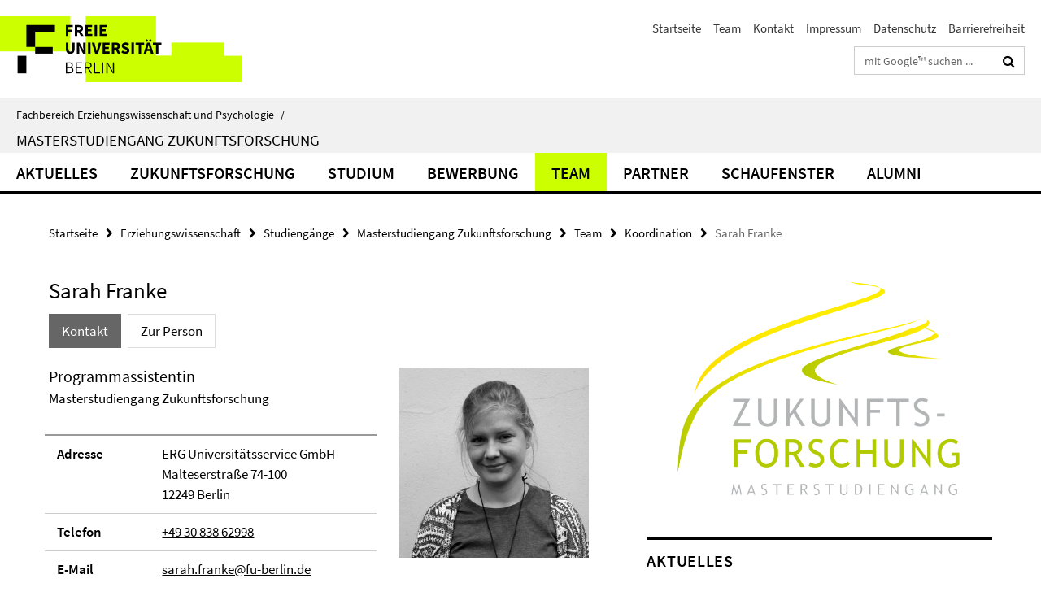

--- FILE ---
content_type: text/html; charset=utf-8
request_url: https://www.ewi-psy.fu-berlin.de/erziehungswissenschaft/studiengaenge/zukunftsforschung/team/Koordination/Sarah-Franke.html
body_size: 8269
content:
<!DOCTYPE html><!-- rendered 2026-01-07 00:57:17 (UTC) --><html class="ltr" lang="de"><head><title>Sarah Franke • Masterstudiengang Zukunftsforschung • Fachbereich Erziehungswissenschaft und Psychologie</title><!-- BEGIN Fragment default/25123017/views/head_meta/71122002/1715849025?022740:1823 -->
<meta charset="utf-8" /><meta content="IE=edge" http-equiv="X-UA-Compatible" /><meta content="width=device-width, initial-scale=1.0" name="viewport" /><meta content="authenticity_token" name="csrf-param" />
<meta content="VMSpVaH8v4Fw2hkH2AfIHYOhQrJfTYaByouPZcFANig=" name="csrf-token" /><meta content="Sarah Franke" property="og:title" /><meta content="website" property="og:type" /><meta content="https://www.ewi-psy.fu-berlin.de/erziehungswissenschaft/studiengaenge/zukunftsforschung/team/Koordination/Sarah-Franke.html" property="og:url" /><meta content="https://www.ewi-psy.fu-berlin.de/erziehungswissenschaft/arbeitsbereiche/institut-futur/ueber_uns/MitarbeiterInnen/Bilder-MitarbeiterInnen/Sarah-Franke.jpg?width=250" property="og:image" /><meta content="index,nofollow" name="robots" /><meta content="2016-12-01" name="dc.date" /><meta content="Sarah Franke" name="dc.name" /><meta content="DE-BE" name="geo.region" /><meta content="Berlin" name="geo.placename" /><meta content="52.448131;13.286102" name="geo.position" /><link href="https://www.ewi-psy.fu-berlin.de/erziehungswissenschaft/studiengaenge/zukunftsforschung/team/Koordination/Sarah-Franke.html" rel="canonical" /><!-- BEGIN Fragment default/25123017/views/favicon/4035278/1752495813?214850:72019 -->
<link href="/assets/default2/favicon-12a6f1b0e53f527326498a6bfd4c3abd.ico" rel="shortcut icon" /><!-- END Fragment default/25123017/views/favicon/4035278/1752495813?214850:72019 -->
<!-- BEGIN Fragment default/25123017/head/rss/false/4035278/1752495813?061508:22003 -->
<!-- END Fragment default/25123017/head/rss/false/4035278/1752495813?061508:22003 -->
<!-- END Fragment default/25123017/views/head_meta/71122002/1715849025?022740:1823 -->
<!-- BEGIN Fragment default/25123017/head/assets/4035278/1752495813/?054803:86400 -->
<link href="/assets/default2/default_application-part-1-841e7928a8.css" media="all" rel="stylesheet" type="text/css" /><link href="/assets/default2/default_application-part-2-168016bf56.css" media="all" rel="stylesheet" type="text/css" /><script src="/assets/default2/application-781670a880dd5cd1754f30fcf22929cb.js" type="text/javascript"></script><!--[if lt IE 9]><script src="/assets/default2/html5shiv-d11feba7bd03bd542f45c2943ca21fed.js" type="text/javascript"></script><script src="/assets/default2/respond.min-31225ade11a162d40577719d9a33d3ee.js" type="text/javascript"></script><![endif]--><meta content="Rails Connector for Infopark CMS Fiona by Infopark AG (www.infopark.de); Version 6.8.2.36.82613853" name="generator" /><!-- END Fragment default/25123017/head/assets/4035278/1752495813/?054803:86400 -->
</head><body class="site-zukunftsforschung layout-size-L"><div class="debug page" data-current-path="/erziehungswissenschaft/studiengaenge/zukunftsforschung/team/Koordination/Sarah-Franke/"><a class="sr-only" href="#content">Springe direkt zu Inhalt </a><div class="horizontal-bg-container-header nocontent"><div class="container container-header"><header><!-- BEGIN Fragment default/25123017/header-part-1/33642734/1742386062/?054836:86400 -->
<a accesskey="O" id="seitenanfang"></a><a accesskey="H" href="https://www.fu-berlin.de/" hreflang="" id="fu-logo-link" title="Zur Startseite der Freien Universität Berlin"><svg id="fu-logo" version="1.1" viewBox="0 0 775 187.5" x="0" y="0"><defs><g id="fu-logo-elements"><g><polygon points="75 25 156.3 25 156.3 43.8 100 43.8 100 87.5 75 87.5 75 25"></polygon><polygon points="100 87.5 150 87.5 150 106.3 100 106.3 100 87.5"></polygon><polygon points="50 112.5 75 112.5 75 162.5 50 162.5 50 112.5"></polygon></g><g><path d="M187.5,25h19.7v5.9h-12.7v7.2h10.8v5.9h-10.8v12.2h-7.1V25z"></path><path d="M237.7,56.3l-7.1-12.5c3.3-1.5,5.6-4.4,5.6-9c0-7.4-5.4-9.7-12.1-9.7h-11.3v31.3h7.1V45h3.9l6,11.2H237.7z M219.9,30.6 h3.6c3.7,0,5.7,1,5.7,4.1c0,3.1-2,4.7-5.7,4.7h-3.6V30.6z"></path><path d="M242.5,25h19.6v5.9h-12.5v6.3h10.7v5.9h-10.7v7.2h13v5.9h-20.1V25z"></path><path d="M269,25h7.1v31.3H269V25z"></path><path d="M283.2,25h19.6v5.9h-12.5v6.3h10.7v5.9h-10.7v7.2h13v5.9h-20.1V25z"></path></g><g><path d="M427.8,72.7c2,0,3.4-1.4,3.4-3.4c0-1.9-1.4-3.4-3.4-3.4c-2,0-3.4,1.4-3.4,3.4C424.4,71.3,425.8,72.7,427.8,72.7z"></path><path d="M417.2,72.7c2,0,3.4-1.4,3.4-3.4c0-1.9-1.4-3.4-3.4-3.4c-2,0-3.4,1.4-3.4,3.4C413.8,71.3,415.2,72.7,417.2,72.7z"></path><path d="M187.5,91.8V75h7.1v17.5c0,6.1,1.9,8.2,5.4,8.2c3.5,0,5.5-2.1,5.5-8.2V75h6.8v16.8c0,10.5-4.3,15.1-12.3,15.1 C191.9,106.9,187.5,102.3,187.5,91.8z"></path><path d="M218.8,75h7.2l8.2,15.5l3.1,6.9h0.2c-0.3-3.3-0.9-7.7-0.9-11.4V75h6.7v31.3h-7.2L228,90.7l-3.1-6.8h-0.2 c0.3,3.4,0.9,7.6,0.9,11.3v11.1h-6.7V75z"></path><path d="M250.4,75h7.1v31.3h-7.1V75z"></path><path d="M261,75h7.5l3.8,14.6c0.9,3.4,1.6,6.6,2.5,10h0.2c0.9-3.4,1.6-6.6,2.5-10l3.7-14.6h7.2l-9.4,31.3h-8.5L261,75z"></path><path d="M291.9,75h19.6V81h-12.5v6.3h10.7v5.9h-10.7v7.2h13v5.9h-20.1V75z"></path><path d="M342.8,106.3l-7.1-12.5c3.3-1.5,5.6-4.4,5.6-9c0-7.4-5.4-9.7-12.1-9.7H318v31.3h7.1V95.1h3.9l6,11.2H342.8z M325.1,80.7 h3.6c3.7,0,5.7,1,5.7,4.1c0,3.1-2,4.7-5.7,4.7h-3.6V80.7z"></path><path d="M344.9,102.4l4.1-4.8c2.2,1.9,5.1,3.3,7.7,3.3c2.9,0,4.4-1.2,4.4-3c0-2-1.8-2.6-4.5-3.7l-4.1-1.7c-3.2-1.3-6.3-4-6.3-8.5 c0-5.2,4.6-9.3,11.1-9.3c3.6,0,7.4,1.4,10.1,4.1l-3.6,4.5c-2.1-1.6-4-2.4-6.5-2.4c-2.4,0-4,1-4,2.8c0,1.9,2,2.6,4.8,3.7l4,1.6 c3.8,1.5,6.2,4.1,6.2,8.5c0,5.2-4.3,9.7-11.8,9.7C352.4,106.9,348.1,105.3,344.9,102.4z"></path><path d="M373.9,75h7.1v31.3h-7.1V75z"></path><path d="M394.4,81h-8.6V75H410V81h-8.6v25.3h-7.1V81z"></path><path d="M429.2,106.3h7.5L426.9,75h-8.5l-9.8,31.3h7.2l1.9-7.4h9.5L429.2,106.3z M419.2,93.4l0.8-2.9c0.9-3.1,1.7-6.8,2.5-10.1 h0.2c0.8,3.3,1.7,7,2.5,10.1l0.7,2.9H419.2z"></path><path d="M443.6,81h-8.6V75h24.3V81h-8.6v25.3h-7.1V81z"></path></g><g><path d="M187.5,131.2h8.9c6.3,0,10.6,2.2,10.6,7.6c0,3.2-1.7,5.8-4.7,6.8v0.2c3.9,0.7,6.5,3.2,6.5,7.5c0,6.1-4.7,9.1-11.7,9.1 h-9.6V131.2z M195.7,144.7c5.8,0,8.1-2.1,8.1-5.5c0-3.9-2.7-5.4-7.9-5.4h-5.1v10.9H195.7z M196.5,159.9c5.7,0,9.1-2.1,9.1-6.6 c0-4.1-3.3-6-9.1-6h-5.8v12.6H196.5z"></path><path d="M215.5,131.2h17.6v2.8h-14.4v10.6h12.1v2.8h-12.1v12.3h14.9v2.8h-18.1V131.2z"></path><path d="M261.5,162.5l-8.2-14c4.5-0.9,7.4-3.8,7.4-8.7c0-6.3-4.4-8.6-10.7-8.6h-9.4v31.3h3.3v-13.7h6l7.9,13.7H261.5z M243.8,133.9h5.6c5.1,0,8,1.6,8,5.9c0,4.3-2.8,6.3-8,6.3h-5.6V133.9z"></path><path d="M267.4,131.2h3.3v28.5h13.9v2.8h-17.2V131.2z"></path><path d="M290.3,131.2h3.3v31.3h-3.3V131.2z"></path><path d="M302.6,131.2h3.4l12,20.6l3.4,6.4h0.2c-0.2-3.1-0.4-6.4-0.4-9.6v-17.4h3.1v31.3H321l-12-20.6l-3.4-6.4h-0.2 c0.2,3.1,0.4,6.2,0.4,9.4v17.6h-3.1V131.2z"></path></g></g></defs><g id="fu-logo-rects"></g><use x="0" xlink:href="#fu-logo-elements" y="0"></use></svg></a><script>"use strict";var svgFLogoObj = document.getElementById("fu-logo");var rectsContainer = svgFLogoObj.getElementById("fu-logo-rects");var svgns = "http://www.w3.org/2000/svg";var xlinkns = "http://www.w3.org/1999/xlink";function createRect(xPos, yPos) {  var rectWidth = ["300", "200", "150"];  var rectHeight = ["75", "100", "150"];  var rectXOffset = ["0", "100", "50"];  var rectYOffset = ["0", "75", "150"];  var x = rectXOffset[getRandomIntInclusive(0, 2)];  var y = rectYOffset[getRandomIntInclusive(0, 2)];  if (xPos == "1") {    x = x;  }  if (xPos == "2") {    x = +x + 193.75;  }  if (xPos == "3") {    x = +x + 387.5;  }  if (xPos == "4") {    x = +x + 581.25;  }  if (yPos == "1") {    y = y;  }  if (yPos == "2") {    y = +y + 112.5;  }  var cssClasses = "rectangle";  var rectColor = "#CCFF00";  var style = "fill: ".concat(rectColor, ";");  var rect = document.createElementNS(svgns, "rect");  rect.setAttribute("x", x);  rect.setAttribute("y", y);  rect.setAttribute("width", rectWidth[getRandomIntInclusive(0, 2)]);  rect.setAttribute("height", rectHeight[getRandomIntInclusive(0, 2)]);  rect.setAttribute("class", cssClasses);  rect.setAttribute("style", style);  rectsContainer.appendChild(rect);}function getRandomIntInclusive(min, max) {  min = Math.ceil(min);  max = Math.floor(max);  return Math.floor(Math.random() * (max - min + 1)) + min;}function makeGrid() {  for (var i = 1; i < 17; i = i + 1) {    if (i == "1") {      createRect("1", "1");    }    if (i == "2") {      createRect("2", "1");    }    if (i == "3") {      createRect("3", "1");    }    if (i == "5") {      createRect("1", "2");    }    if (i == "6") {      createRect("2", "2");    }    if (i == "7") {      createRect("3", "2");    }    if (i == "8") {      createRect("4", "2");    }  }}makeGrid();</script><a accesskey="H" href="https://www.fu-berlin.de/" hreflang="" id="fu-label-link" title="Zur Startseite der Freien Universität Berlin"><div id="fu-label-wrapper"><svg id="fu-label" version="1.1" viewBox="0 0 50 50" x="0" y="0"><defs><g id="fu-label-elements"><rect height="50" id="fu-label-bg" width="50"></rect><g><polygon points="19.17 10.75 36.01 10.75 36.01 14.65 24.35 14.65 24.35 23.71 19.17 23.71 19.17 10.75"></polygon><polygon points="24.35 23.71 34.71 23.71 34.71 27.6 24.35 27.6 24.35 23.71"></polygon><polygon points="13.99 28.88 19.17 28.88 19.17 39.25 13.99 39.25 13.99 28.88"></polygon></g></g></defs><use x="0" xlink:href="#fu-label-elements" y="0"></use></svg></div><div id="fu-label-text">Freie Universität Berlin</div></a><h1 class="hide">Fachbereich Erziehungswissenschaft und Psychologie</h1><hr class="hide" /><h2 class="sr-only">Service-Navigation</h2><ul class="top-nav no-print"><li><a href="/index.html" rel="index" title="Zur Startseite von: Fachbereich Erziehungswissenschaft und Psychologie">Startseite</a></li><li><a href="/erziehungswissenschaft/studiengaenge/zukunftsforschung/team/index.html" title="">Team</a></li><li><a href="/erziehungswissenschaft/studiengaenge/zukunftsforschung/kontakt/index.html" title="">Kontakt</a></li><li><a href="/erziehungswissenschaft/studiengaenge/zukunftsforschung/impressum/index.html" title="">Impressum</a></li><li><a href="https://www.fu-berlin.de/$REDIRECTS/datenschutz.html" title="">Datenschutz</a></li><li><a href="https://www.fu-berlin.de/$REDIRECTS/barrierefreiheit.html" title="">Barrierefreiheit</a></li></ul><!-- END Fragment default/25123017/header-part-1/33642734/1742386062/?054836:86400 -->
<div class="services-search-icon no-print"><div class="icon-close icon-cds icon-cds-wrong" style="display: none;"></div><div class="icon-search fa fa-search"></div></div><div class="services no-print"><!-- BEGIN Fragment default/25123017/header-part-2/33642734/1742386062/?054837:86400 -->
<div class="services-search"><form action="/_search/index.html" class="fub-google-search-form" id="search-form" method="get" role="search"><input name="ie" type="hidden" value="UTF-8" /><label class="search-label" for="search-input">Suchbegriffe</label><input autocomplete="off" class="search-input" id="search-input" name="q" placeholder="mit Google™ suchen ..." title="Suchbegriff bitte hier eingeben" type="text" /><button class="search-button" id="search_button" title="mit Google™ suchen ..." type="submit"><i class="fa fa-search"></i></button></form><div class="search-privacy-link"><a href="http://www.fu-berlin.de/redaktion/impressum/datenschutzhinweise#faq_06_externe_suche" title="Hinweise zur Datenübertragung bei der Google™ Suche">Hinweise zur Datenübertragung bei der Google™ Suche</a></div></div><!-- END Fragment default/25123017/header-part-2/33642734/1742386062/?054837:86400 -->
</div></header></div></div><div class="horizontal-bg-container-identity nocontent"><div class="container container-identity"><div class="identity closed"><i class="identity-text-parent-icon-close fa fa-angle-up no-print"></i><i class="identity-text-parent-icon-open fa fa-angle-down no-print"></i><div class="identity-text-parent no-print"><a class="identity-text-parent-first" href="/index.html" rel="index" title="Zur Startseite von: ">Fachbereich Erziehungswissenschaft und Psychologie<span class="identity-text-separator">/</span></a></div><h2 class="identity-text-main"><a href="/erziehungswissenschaft/studiengaenge/zukunftsforschung/index.html" title="Zur Startseite von:  Masterstudiengang Zukunftsforschung">Masterstudiengang Zukunftsforschung</a></h2></div></div></div><!-- BEGIN Fragment default/25123017/navbar-wrapper-ajax/0/33642734/1742386062/?022529:3600 -->
<div class="navbar-wrapper cms-box-ajax-content" data-ajax-url="/erziehungswissenschaft/studiengaenge/zukunftsforschung/index.html?comp=navbar&amp;irq=1&amp;pm=0"><nav class="main-nav-container no-print" style=""><div class="container main-nav-container-inner"><div class="main-nav-scroll-buttons" style="display:none"><div id="main-nav-btn-scroll-left" role="button"><div class="fa fa-angle-left"></div></div><div id="main-nav-btn-scroll-right" role="button"><div class="fa fa-angle-right"></div></div></div><div class="main-nav-toggle"><span class="main-nav-toggle-text">Menü</span><span class="main-nav-toggle-icon"><span class="line"></span><span class="line"></span><span class="line"></span></span></div><ul class="main-nav level-1" id="fub-main-nav"><li class="main-nav-item level-1 has-children" data-index="0" data-menu-item-path="#" data-menu-shortened="0"><a class="main-nav-item-link level-1" href="#" title="loading...">Aktuelles</a><div class="icon-has-children"><div class="fa fa-angle-right"></div><div class="fa fa-angle-down"></div><div class="fa fa-angle-up"></div></div><div class="container main-nav-parent level-2" style="display:none"><p style="margin: 20px;">loading... </p></div></li><li class="main-nav-item level-1 has-children" data-index="1" data-menu-item-path="#" data-menu-shortened="0"><a class="main-nav-item-link level-1" href="#" title="loading...">Zukunftsforschung</a><div class="icon-has-children"><div class="fa fa-angle-right"></div><div class="fa fa-angle-down"></div><div class="fa fa-angle-up"></div></div><div class="container main-nav-parent level-2" style="display:none"><p style="margin: 20px;">loading... </p></div></li><li class="main-nav-item level-1 has-children" data-index="2" data-menu-item-path="#" data-menu-shortened="0"><a class="main-nav-item-link level-1" href="#" title="loading...">Studium</a><div class="icon-has-children"><div class="fa fa-angle-right"></div><div class="fa fa-angle-down"></div><div class="fa fa-angle-up"></div></div><div class="container main-nav-parent level-2" style="display:none"><p style="margin: 20px;">loading... </p></div></li><li class="main-nav-item level-1 has-children" data-index="3" data-menu-item-path="#" data-menu-shortened="0"><a class="main-nav-item-link level-1" href="#" title="loading...">Bewerbung</a><div class="icon-has-children"><div class="fa fa-angle-right"></div><div class="fa fa-angle-down"></div><div class="fa fa-angle-up"></div></div><div class="container main-nav-parent level-2" style="display:none"><p style="margin: 20px;">loading... </p></div></li><li class="main-nav-item level-1 has-children" data-index="4" data-menu-item-path="#" data-menu-shortened="0"><a class="main-nav-item-link level-1" href="#" title="loading...">Team</a><div class="icon-has-children"><div class="fa fa-angle-right"></div><div class="fa fa-angle-down"></div><div class="fa fa-angle-up"></div></div><div class="container main-nav-parent level-2" style="display:none"><p style="margin: 20px;">loading... </p></div></li><li class="main-nav-item level-1 has-children" data-index="5" data-menu-item-path="#" data-menu-shortened="0"><a class="main-nav-item-link level-1" href="#" title="loading...">Partner</a><div class="icon-has-children"><div class="fa fa-angle-right"></div><div class="fa fa-angle-down"></div><div class="fa fa-angle-up"></div></div><div class="container main-nav-parent level-2" style="display:none"><p style="margin: 20px;">loading... </p></div></li><li class="main-nav-item level-1 has-children" data-index="6" data-menu-item-path="#" data-menu-shortened="0"><a class="main-nav-item-link level-1" href="#" title="loading...">Schaufenster</a><div class="icon-has-children"><div class="fa fa-angle-right"></div><div class="fa fa-angle-down"></div><div class="fa fa-angle-up"></div></div><div class="container main-nav-parent level-2" style="display:none"><p style="margin: 20px;">loading... </p></div></li><li class="main-nav-item level-1 has-children" data-index="7" data-menu-item-path="#" data-menu-shortened="0"><a class="main-nav-item-link level-1" href="#" title="loading...">Alumni</a><div class="icon-has-children"><div class="fa fa-angle-right"></div><div class="fa fa-angle-down"></div><div class="fa fa-angle-up"></div></div><div class="container main-nav-parent level-2" style="display:none"><p style="margin: 20px;">loading... </p></div></li></ul></div><div class="main-nav-flyout-global"><div class="container"></div><button id="main-nav-btn-flyout-close" type="button"><div id="main-nav-btn-flyout-close-container"><i class="fa fa-angle-up"></i></div></button></div></nav></div><script type="text/javascript">$(document).ready(function () { Luise.Navigation.init(); });</script><!-- END Fragment default/25123017/navbar-wrapper-ajax/0/33642734/1742386062/?022529:3600 -->
<div class="content-wrapper main horizontal-bg-container-main"><div class="container breadcrumbs-container nocontent"><div class="row"><div class="col-xs-12"><div class="box breadcrumbs no-print"><p class="hide">Pfadnavigation</p><ul class="fu-breadcrumb"><li><a href="/index.html">Startseite</a><i class="fa fa-chevron-right"></i></li><li><a href="/erziehungswissenschaft/index.html">Erziehungswissenschaft</a><i class="fa fa-chevron-right"></i></li><li><a href="/erziehungswissenschaft/studiengaenge/index.html">Studiengänge</a><i class="fa fa-chevron-right"></i></li><li><a href="/erziehungswissenschaft/studiengaenge/zukunftsforschung/index.html">Masterstudiengang Zukunftsforschung</a><i class="fa fa-chevron-right"></i></li><li><a href="/erziehungswissenschaft/studiengaenge/zukunftsforschung/team/index.html">Team</a><i class="fa fa-chevron-right"></i></li><li><a href="/erziehungswissenschaft/studiengaenge/zukunftsforschung/team/Koordination/index.html">Koordination</a><i class="fa fa-chevron-right"></i></li><li class="active">Sarah Franke</li></ul></div></div></div></div><div class="container"><div class="row"><main class="col-m-7 print-full-width"><!--skiplink anchor: content--><div class="fub-content fub-fu_mitarb_dok"><a id="content"></a><div class="box box-staff"><h1 class="box-staff-name">Sarah Franke </h1><ul class="nav nav-pills cms-tabs" role="tablist"><li class="active"><a aria-controls="tab1" aria-expanded="true" data-toggle="tab" href="#tab1" id="tab1-label" role="tab">Kontakt</a></li><li><a aria-controls="tab2" aria-expanded="false" data-toggle="tab" href="#tab2" id="tab2-label" role="tab">Zur Person</a></li></ul><div class="tab-content box-staff-content"><div aria-labelledby="#tab1-label" class="tab-pane active" id="tab1" role="tabpanel" tabindex="0"><div class="icaption-right-container-s1"><figure class="icaption-right-s1"><div class="icaption-image"><picture data-colspan="7" data-image-max-width="" data-image-size="S"><source data-screen-size='xl' srcset='/erziehungswissenschaft/arbeitsbereiche/institut-futur/ueber_uns/MitarbeiterInnen/Bilder-MitarbeiterInnen/Sarah-Franke.jpg?width=350 1x, /erziehungswissenschaft/arbeitsbereiche/institut-futur/ueber_uns/MitarbeiterInnen/Bilder-MitarbeiterInnen/Sarah-Franke.jpg?width=700 2x, /erziehungswissenschaft/arbeitsbereiche/institut-futur/ueber_uns/MitarbeiterInnen/Bilder-MitarbeiterInnen/Sarah-Franke.jpg?width=1300 3x' media='(min-width: 1200px)' ><source data-screen-size='l' srcset='/erziehungswissenschaft/arbeitsbereiche/institut-futur/ueber_uns/MitarbeiterInnen/Bilder-MitarbeiterInnen/Sarah-Franke.jpg?width=250 1x, /erziehungswissenschaft/arbeitsbereiche/institut-futur/ueber_uns/MitarbeiterInnen/Bilder-MitarbeiterInnen/Sarah-Franke.jpg?width=500 2x, /erziehungswissenschaft/arbeitsbereiche/institut-futur/ueber_uns/MitarbeiterInnen/Bilder-MitarbeiterInnen/Sarah-Franke.jpg?width=1000 3x' media='(min-width: 990px)' ><source data-screen-size='m' srcset='/erziehungswissenschaft/arbeitsbereiche/institut-futur/ueber_uns/MitarbeiterInnen/Bilder-MitarbeiterInnen/Sarah-Franke.jpg?width=250 1x, /erziehungswissenschaft/arbeitsbereiche/institut-futur/ueber_uns/MitarbeiterInnen/Bilder-MitarbeiterInnen/Sarah-Franke.jpg?width=500 2x, /erziehungswissenschaft/arbeitsbereiche/institut-futur/ueber_uns/MitarbeiterInnen/Bilder-MitarbeiterInnen/Sarah-Franke.jpg?width=1000 3x' media='(min-width: 768px)' ><source data-screen-size='s' srcset='/erziehungswissenschaft/arbeitsbereiche/institut-futur/ueber_uns/MitarbeiterInnen/Bilder-MitarbeiterInnen/Sarah-Franke.jpg?width=350 1x, /erziehungswissenschaft/arbeitsbereiche/institut-futur/ueber_uns/MitarbeiterInnen/Bilder-MitarbeiterInnen/Sarah-Franke.jpg?width=700 2x, /erziehungswissenschaft/arbeitsbereiche/institut-futur/ueber_uns/MitarbeiterInnen/Bilder-MitarbeiterInnen/Sarah-Franke.jpg?width=1300 3x' media='(min-width: 520px)' ><source data-screen-size='xs' srcset='/erziehungswissenschaft/arbeitsbereiche/institut-futur/ueber_uns/MitarbeiterInnen/Bilder-MitarbeiterInnen/Sarah-Franke.jpg?width=250 1x, /erziehungswissenschaft/arbeitsbereiche/institut-futur/ueber_uns/MitarbeiterInnen/Bilder-MitarbeiterInnen/Sarah-Franke.jpg?width=500 2x, /erziehungswissenschaft/arbeitsbereiche/institut-futur/ueber_uns/MitarbeiterInnen/Bilder-MitarbeiterInnen/Sarah-Franke.jpg?width=1000 3x' ><img alt="Sarah Franke" class="figure-img" data-image-obj-id="71121767" src="/erziehungswissenschaft/arbeitsbereiche/institut-futur/ueber_uns/MitarbeiterInnen/Bilder-MitarbeiterInnen/Sarah-Franke.jpg?width=350" style="width:100%;" /></picture></div></figure></div><h3 class="box-staff-type">Programmassistentin</h3><p class="box-staff-function">Masterstudiengang Zukunftsforschung</p><div class="clearfix visible-xs"></div><div class="clearfix visible-s"></div><div class="clearfix visible-m"></div><div class="box-staff-table list-group"><div class="list-group-item row"><div class="box-staff-table-label col-s-4">Adresse</div><div class="box-staff-list-table-inf col-s-8">ERG Universitätsservice GmbH<br/>Malteserstraße 74-100<br/>12249 Berlin</div></div><div class="list-group-item row"><div class="box-staff-table-label col-s-4">Telefon</div><div class="box-staff-list-table-inf col-s-8"><a href="tel:+49-30-838-62998">+49 30 838 62998</a></div></div><div class="list-group-item row"><div class="box-staff-table-label col-s-4">E-Mail</div><div class="box-staff-list-table-inf col-s-8"><a href="mailto:sarah.franke@fu-berlin.de" title="E-Mail an Sarah Franke senden">sarah.franke@fu-berlin.de</a></div></div><div class="list-group-item row"><div class="box-staff-table-label col-s-4">Homepage</div><div class="box-staff-list-table-inf col-s-8"><a href="http://www.master-zukunftsforschung.de" target="_blank" title="www.master-zukunftsforschung.de">www.master-zukunftsforschung.de</a></div></div></div><div class="clearfix visible-xl"></div><div class="clearfix visible-l"></div><p class="box-staff-hours-label">Sprechstunde</p><div class="editor-content "><p>Das Studien- und Prüfungsbüro bietet freitags von 09:00 bis 15:00 Uhr nach Terminabsprache eine Sprechstunde an (ERG, Malterserstraße 74-100, Haus S, Raum 203, 12249 Berlin oder virtuell über Webex). Bitte richten Sie Terminanfragen mit Ihrem Anliegen im Vorfeld an <a href="mailto:zukunftsforschung@ewi-psy.fu-berlin.de">zukunftsforschung@ewi-psy.fu-berlin.de</a>.</p></div></div><div aria-labelledby="#tab2-label" class="tab-pane" id="tab2" role="tabpanel" tabindex="0"><div class="editor-content "><h2>Zur Person</h2>
<p>Als Programmassistentin koordiniert Sarah Franke die verwaltungstechnischen Angelegenheiten des MA Zukunftsforschung und organisiert unter anderem die Administration von Masterarbeiten, Lehraufträgen, Prüfungsanmeldungen und Abschlussunterlagen, Vorbereitung der Lehre und vieles mehr.</p>
<p>Durch ihre kaufmännische Ausbildung und ihr Studium deutscher Philologie und Politikwissenschaft mit Lehramtsoption verknüpft sie einen bildungswissenschaftlichen Horizont mit administrativer Professionalität. Bei der Entwicklung einer studierendenfreundlichen Verwaltung optimiert sie kontinuierlich die Rahmenbedingungen für ein gutes Studieren und Lehren im MA Zukunftsforschung.</p>
<h2>Vita</h2>
<p>2015 - 2019<br /> Studium B. A., Deutsche Philologie und Politikwissenschaft mit Lehramtsoption, Freie Universität Berlin</p>
<p>2012–2014<br /> Duale Ausbildung zur Kauffrau für Bürokommunikation beim Rundfunk Berlin-Brandenburg</p></div></div></div></div><noscript><div class="warning_box"><em class="mark-4">Für eine optimale Darstellung dieser Seite aktivieren Sie bitte JavaScript.</em></div></noscript></div></main><!-- BEGIN Fragment default/25123017/sidebar_subtree/33642734/1742386062/?021026:1801 -->
<aside class="col-m-5 sidebar-right no-print nocontent"><div class="row"><div class="col-l-11 col-l-offset-1"><div class="content-element second-logo"><div class="box box-sidebar-banner"><div class="icaption-image"><a href="/erziehungswissenschaft/studiengaenge/zukunftsforschung/index.html"><picture data-adaptive-with="700"><source data-screen-size='-' srcset='/erziehungswissenschaft/studiengaenge/zukunftsforschung/_inhaltselemente-rd/logo-zf-transp.png?width=700 1x, /erziehungswissenschaft/studiengaenge/zukunftsforschung/_inhaltselemente-rd/logo-zf-transp.png?width=1300 2x, /erziehungswissenschaft/studiengaenge/zukunftsforschung/_inhaltselemente-rd/logo-zf-transp.png?width=2000 3x' ><img alt="Masterstudiengang Zukunftsforschung" class="figure-img" data-image-obj-id="65493612" src="/erziehungswissenschaft/studiengaenge/zukunftsforschung/_inhaltselemente-rd/logo-zf-transp.png?width=700" /></picture></a></div></div></div></div></div><div class="row"><div class="col-l-11 col-l-offset-1"><div class="content-element"><!-- BEGIN Fragment default/25123017/news-box-outer/33642945/1469461611/?024025:3600 -->
<div class="box box-news-list-v1 box-border box-news-cms-5"><h3 class="box-news-list-v1-headline">Aktuelles</h3><div class="news cms-box-ajax-content" data-ajax-url="/erziehungswissenschaft/studiengaenge/zukunftsforschung/news/index.html?irq=1&amp;page=1"><div class="spinner news" style="display: none; width: 16px; padding: 20px;"><img alt="spinner" src="/assets/default2/spinner-39a0a2170912fd2acf310826322141db.gif" /></div><noscript><em class="mark-4">Zur Anzeige dieser Inhalte wird JavaScript benötigt.</em><p><a href="/erziehungswissenschaft/studiengaenge/zukunftsforschung/news/index.html" title="Aktuelles">Übersicht</a></p></noscript></div></div><!-- END Fragment default/25123017/news-box-outer/33642945/1469461611/?024025:3600 -->
</div></div></div></aside><!-- END Fragment default/25123017/sidebar_subtree/33642734/1742386062/?021026:1801 -->
</div></div></div><!-- BEGIN Fragment default/25123017/footer/banners/33642734/1742386062/?022529:3600 -->
<div class="container container-bottom-banner"><div class="box box-bottom-banner box-bottom-banner-cms-IFLogoKurz"><a href="/erziehungswissenschaft/arbeitsbereiche/institut-futur/index.html" class="box-bottom-banner-link"><picture data-adaptive-with="500"><source data-screen-size='-' srcset='/erziehungswissenschaft/studiengaenge/zukunftsforschung/_media/IFLogoKurz.jpg?width=500 1x, /erziehungswissenschaft/studiengaenge/zukunftsforschung/_media/IFLogoKurz.jpg?width=1000 2x, /erziehungswissenschaft/studiengaenge/zukunftsforschung/_media/IFLogoKurz.jpg?width=2000 3x' ><img alt="Institut Futur" class="figure-img" data-image-obj-id="33644702" src="/erziehungswissenschaft/studiengaenge/zukunftsforschung/_media/IFLogoKurz.jpg?width=500" /></picture></a></div><div class="box box-bottom-banner box-bottom-banner-cms-logo_ausgewaehlter_ort_banner"><a href="http://www.land-der-ideen.de/de/365-orte/preistraeger/masterstudiengang-zukunftsforschung" class="box-bottom-banner-link" target="_blank"><picture data-adaptive-with="500"><source data-screen-size='-' srcset='/erziehungswissenschaft/studiengaenge/zukunftsforschung/_media/logo_ausgewaehlter_ort_banner.jpg?width=500 1x, /erziehungswissenschaft/studiengaenge/zukunftsforschung/_media/logo_ausgewaehlter_ort_banner.jpg?width=1000 2x, /erziehungswissenschaft/studiengaenge/zukunftsforschung/_media/logo_ausgewaehlter_ort_banner.jpg?width=2000 3x' ><img alt="365 Orte_2011_Logo Ausgewählter Ort_ohne Rand_1" class="figure-img" data-image-obj-id="33644850" src="/erziehungswissenschaft/studiengaenge/zukunftsforschung/_media/logo_ausgewaehlter_ort_banner.jpg?width=500" /></picture></a></div><div class="box box-bottom-banner box-bottom-banner-cms-iF-Schriftenreihe_SoZu_Logo_lang"><a href="/erziehungswissenschaft/arbeitsbereiche/institut-futur/IF-Schriftenreihe/index.html" class="box-bottom-banner-link"><picture data-adaptive-with="500"><source data-screen-size='-' srcset='/erziehungswissenschaft/studiengaenge/zukunftsforschung/_media/iF-Schriftenreihe_SoZu_Logo_lang.jpg?width=500 1x, /erziehungswissenschaft/studiengaenge/zukunftsforschung/_media/iF-Schriftenreihe_SoZu_Logo_lang.jpg?width=1000 2x, /erziehungswissenschaft/studiengaenge/zukunftsforschung/_media/iF-Schriftenreihe_SoZu_Logo_lang.jpg?width=2000 3x' ><img alt="iF-Schriftenreihe Sozialwissenschaftliche Zukunftsforschung" class="figure-img" data-image-obj-id="69001750" src="/erziehungswissenschaft/studiengaenge/zukunftsforschung/_media/iF-Schriftenreihe_SoZu_Logo_lang.jpg?width=500" /></picture></a></div><div class="box box-bottom-banner box-bottom-banner-cms-login_campus"><a href="http://www.fu-berlin.de/sites/campusmanagement/" class="box-bottom-banner-link" target="_blank"><picture data-adaptive-with="500"><source data-screen-size='-' srcset='/erziehungswissenschaft/studiengaenge/zukunftsforschung/_media/login_campus.gif?width=500 1x, /erziehungswissenschaft/studiengaenge/zukunftsforschung/_media/login_campus.gif?width=1000 2x, /erziehungswissenschaft/studiengaenge/zukunftsforschung/_media/login_campus.gif?width=2000 3x' ><img alt="Login Campus Management" class="figure-img" data-image-obj-id="35639857" src="/erziehungswissenschaft/studiengaenge/zukunftsforschung/_media/login_campus.gif?width=500" /></picture></a></div><div class="box box-bottom-banner box-bottom-banner-cms-banner_vorlesungsverzeichnis"><a href="http://www.fu-berlin.de/vv/de/modul?id=126563" class="box-bottom-banner-link" target="_blank"><picture data-adaptive-with="500"><source data-screen-size='-' srcset='/erziehungswissenschaft/studiengaenge/zukunftsforschung/_media/banner_vorlesungsverzeichnis.png?width=500 1x, /erziehungswissenschaft/studiengaenge/zukunftsforschung/_media/banner_vorlesungsverzeichnis.png?width=1000 2x, /erziehungswissenschaft/studiengaenge/zukunftsforschung/_media/banner_vorlesungsverzeichnis.png?width=2000 3x' ><img alt="Zum aktuellen ZF-Vorlesungsverzeihnis" class="figure-img" data-image-obj-id="35639943" src="/erziehungswissenschaft/studiengaenge/zukunftsforschung/_media/banner_vorlesungsverzeichnis.png?width=500" /></picture></a></div><div class="box box-bottom-banner box-bottom-banner-cms-EJFR-ohne-Nummern"><a href="https://eujournalfuturesresearch.springeropen.com/about" class="box-bottom-banner-link" target="_blank"><picture data-adaptive-with="500"><source data-screen-size='-' srcset='/erziehungswissenschaft/arbeitsbereiche/institut-futur/_media_design/EJFR-ohne-Nummern.png?width=500 1x, /erziehungswissenschaft/arbeitsbereiche/institut-futur/_media_design/EJFR-ohne-Nummern.png?width=1000 2x, /erziehungswissenschaft/arbeitsbereiche/institut-futur/_media_design/EJFR-ohne-Nummern.png?width=2000 3x' ><img alt="European Journal of Futures Research bei SpringerOpen" class="figure-img" data-image-obj-id="36653259" src="/erziehungswissenschaft/arbeitsbereiche/institut-futur/_media_design/EJFR-ohne-Nummern.png?width=500" /></picture></a></div></div><!-- END Fragment default/25123017/footer/banners/33642734/1742386062/?022529:3600 -->
<div class="horizontal-bg-container-footer no-print nocontent"><footer><div class="container container-footer"><div class="row"><!-- BEGIN Fragment default/25123017/footer/col-2/33642734/1742386062/?022529:3600 -->
<div class="col-m-6 col-l-3"><div class="box"><h3 class="footer-section-headline">Service-Navigation</h3><ul class="footer-section-list fa-ul"><li><a href="/index.html" rel="index" title="Zur Startseite von: Fachbereich Erziehungswissenschaft und Psychologie"><i class="fa fa-li fa-chevron-right"></i>Startseite</a></li><li><a href="/erziehungswissenschaft/studiengaenge/zukunftsforschung/team/index.html" title=""><i class="fa fa-li fa-chevron-right"></i>Team</a></li><li><a href="/erziehungswissenschaft/studiengaenge/zukunftsforschung/kontakt/index.html" title=""><i class="fa fa-li fa-chevron-right"></i>Kontakt</a></li><li><a href="/erziehungswissenschaft/studiengaenge/zukunftsforschung/impressum/index.html" title=""><i class="fa fa-li fa-chevron-right"></i>Impressum</a></li><li><a href="https://www.fu-berlin.de/$REDIRECTS/datenschutz.html" title=""><i class="fa fa-li fa-chevron-right"></i>Datenschutz</a></li><li><a href="https://www.fu-berlin.de/$REDIRECTS/barrierefreiheit.html" title=""><i class="fa fa-li fa-chevron-right"></i>Barrierefreiheit</a></li></ul></div></div><!-- END Fragment default/25123017/footer/col-2/33642734/1742386062/?022529:3600 -->
<!-- BEGIN Fragment default/25123017/footer/col-3/33642734/1742386062/?022529:3600 -->
<div class="col-m-6 col-l-3"><div class="box"><h3 class="footer-section-headline">Soziale Medien</h3><ul class="footer-section-list footer-section-list-social fa-ul"><li><a href="https://www.facebook.com/masterzukunftsforschung" rel="external" target="_blank" title=""><i class="fa fa-li fa-facebook-square"></i>Facebook Master Zukunftsforschung</a></li><li><a href="https://www.youtube.com/channel/UCS3Oxie3KvBqhaFIYgXuyHA" rel="external" target="_blank" title=""><i class="fa fa-li fa-youtube-play"></i>Youtube Master Zukunftsforschung</a></li><li><a href="https://www.linkedin.com/company/master-zukunftsforschung/" rel="external" target="_blank" title=""><i class="fa fa-li fa-linkedin"></i>LinkedIn Master Zukunftsforschung</a></li><li><a href="http://www.instagram.com/ma_zukunftsforschung" rel="external" target="_blank" title=""><i class="fa fa-li fa-instagram"></i>Instagram Master Zukunftsforschung</a></li></ul><a class="footer-section-list-social-notice" href="http://www.fu-berlin.de/redaktion/impressum/hinweis_social-media" title="Bitte beachten Sie die Hinweise zur Nutzung sozialer Medien">Hinweise zur Nutzung sozialer Medien</a></div></div><!-- END Fragment default/25123017/footer/col-3/33642734/1742386062/?022529:3600 -->
<div class="clearfix visible-m"></div><div class="col-m-6 col-l-3"><div class="box"><h3 class="footer-section-headline">Diese Seite</h3><ul class="footer-section-list fa-ul"><li><a href="#" onclick="javascript:self.print();return false;" rel="alternate" role="button" title="Diese Seite drucken"><i class="fa fa-li fa-chevron-right"></i>Drucken</a></li><!-- BEGIN Fragment default/25123017/footer/col-4.rss/33642734/1742386062/?022529:3600 -->
<!-- END Fragment default/25123017/footer/col-4.rss/33642734/1742386062/?022529:3600 -->
<!-- BEGIN Fragment default/25123017/footer/col-4.languages/33642734/1742386062/?022529:3600 -->
<!-- END Fragment default/25123017/footer/col-4.languages/33642734/1742386062/?022529:3600 -->
</ul></div></div></div></div><div class="container container-seal"><div class="row"><div class="col-xs-12"><img alt="Siegel der Freien Universität Berlin" id="fu-seal" src="/assets/default2/fu-siegel-web-schwarz-684a4d11be3c3400d8906a344a77c9a4.png" /><div id="fu-seal-description">Das wissenschaftliche Ethos der Freien Universität Berlin wird seit ihrer Gründung im Dezember 1948 von drei Werten bestimmt: Wahrheit, Gerechtigkeit und Freiheit.</div></div></div></div></footer></div><script src="/assets/default2/henry-55a2f6b1df7f8729fca2d550689240e9.js" type="text/javascript"></script></div></body></html>

--- FILE ---
content_type: text/html; charset=utf-8
request_url: https://www.ewi-psy.fu-berlin.de/erziehungswissenschaft/studiengaenge/zukunftsforschung/index.html?comp=navbar&irq=1&pm=0
body_size: 4016
content:
<!-- BEGIN Fragment default/25123017/navbar-wrapper/33642734/1742386062/?015837:1800 -->
<!-- BEGIN Fragment default/25123017/navbar/586dc8333ab2a92de4ad7ffdc22774024dd1e5c7/?012837:86400 -->
<nav class="main-nav-container no-print nocontent" style="display: none;"><div class="container main-nav-container-inner"><div class="main-nav-scroll-buttons" style="display:none"><div id="main-nav-btn-scroll-left" role="button"><div class="fa fa-angle-left"></div></div><div id="main-nav-btn-scroll-right" role="button"><div class="fa fa-angle-right"></div></div></div><div class="main-nav-toggle"><span class="main-nav-toggle-text">Menü</span><span class="main-nav-toggle-icon"><span class="line"></span><span class="line"></span><span class="line"></span></span></div><ul class="main-nav level-1" id="fub-main-nav"><li class="main-nav-item level-1" data-index="0" data-menu-item-path="/erziehungswissenschaft/studiengaenge/zukunftsforschung/news" data-menu-shortened="0" id="main-nav-item-news"><a class="main-nav-item-link level-1" href="/erziehungswissenschaft/studiengaenge/zukunftsforschung/news/index.html">Aktuelles</a></li><li class="main-nav-item level-1" data-index="1" data-menu-item-path="/erziehungswissenschaft/studiengaenge/zukunftsforschung/zukunftsforschung" data-menu-shortened="0" id="main-nav-item-zukunftsforschung"><a class="main-nav-item-link level-1" href="/erziehungswissenschaft/studiengaenge/zukunftsforschung/zukunftsforschung/index.html">Zukunftsforschung</a></li><li class="main-nav-item level-1 has-children" data-index="2" data-menu-item-path="/erziehungswissenschaft/studiengaenge/zukunftsforschung/studium" data-menu-shortened="0" id="main-nav-item-studium"><a class="main-nav-item-link level-1" href="/erziehungswissenschaft/studiengaenge/zukunftsforschung/studium/index.html">Studium</a><div class="icon-has-children"><div class="fa fa-angle-right"></div><div class="fa fa-angle-down"></div><div class="fa fa-angle-up"></div></div><div class="container main-nav-parent level-2" style="display:none"><a class="main-nav-item-link level-1" href="/erziehungswissenschaft/studiengaenge/zukunftsforschung/studium/index.html"><span>Zur Übersichtsseite Studium</span></a></div><ul class="main-nav level-2"><li class="main-nav-item level-2 " data-menu-item-path="/erziehungswissenschaft/studiengaenge/zukunftsforschung/studium/studieninhalte"><a class="main-nav-item-link level-2" href="/erziehungswissenschaft/studiengaenge/zukunftsforschung/studium/studieninhalte/index.html">Studieninhalte</a></li><li class="main-nav-item level-2 " data-menu-item-path="/erziehungswissenschaft/studiengaenge/zukunftsforschung/studium/Aufbau"><a class="main-nav-item-link level-2" href="/erziehungswissenschaft/studiengaenge/zukunftsforschung/studium/Aufbau/index.html">Aufbau und Module</a></li><li class="main-nav-item level-2 " data-menu-item-path="/erziehungswissenschaft/studiengaenge/zukunftsforschung/studium/Ordnungen"><a class="main-nav-item-link level-2" href="/erziehungswissenschaft/studiengaenge/zukunftsforschung/studium/Ordnungen/index.html">Ordnungen</a></li><li class="main-nav-item level-2 " data-menu-item-path="/erziehungswissenschaft/studiengaenge/zukunftsforschung/studium/Nebenhoererschaft"><a class="main-nav-item-link level-2" href="/erziehungswissenschaft/studiengaenge/zukunftsforschung/studium/Nebenhoererschaft/index.html">Nebenhörerschaft</a></li><li class="main-nav-item level-2 " data-menu-item-path="/erziehungswissenschaft/studiengaenge/zukunftsforschung/studium/Information-in-English1"><a class="main-nav-item-link level-2" href="/erziehungswissenschaft/studiengaenge/zukunftsforschung/studium/Information-in-English1/index.html">Information in English</a></li></ul></li><li class="main-nav-item level-1 has-children" data-index="3" data-menu-item-path="/erziehungswissenschaft/studiengaenge/zukunftsforschung/bewerbung" data-menu-shortened="0" id="main-nav-item-bewerbung"><a class="main-nav-item-link level-1" href="/erziehungswissenschaft/studiengaenge/zukunftsforschung/bewerbung/index.html">Bewerbung</a><div class="icon-has-children"><div class="fa fa-angle-right"></div><div class="fa fa-angle-down"></div><div class="fa fa-angle-up"></div></div><div class="container main-nav-parent level-2" style="display:none"><a class="main-nav-item-link level-1" href="/erziehungswissenschaft/studiengaenge/zukunftsforschung/bewerbung/index.html"><span>Zur Übersichtsseite Bewerbung</span></a></div><ul class="main-nav level-2"><li class="main-nav-item level-2 " data-menu-item-path="/erziehungswissenschaft/studiengaenge/zukunftsforschung/bewerbung/bewerbung"><a class="main-nav-item-link level-2" href="/erziehungswissenschaft/studiengaenge/zukunftsforschung/bewerbung/bewerbung/index.html">Bewerbungsverfahren</a></li><li class="main-nav-item level-2 " data-menu-item-path="/erziehungswissenschaft/studiengaenge/zukunftsforschung/bewerbung/FAQ2"><a class="main-nav-item-link level-2" href="/erziehungswissenschaft/studiengaenge/zukunftsforschung/bewerbung/FAQ2/index.html">FAQ</a></li><li class="main-nav-item level-2 " data-menu-item-path="/erziehungswissenschaft/studiengaenge/zukunftsforschung/bewerbung/Studienfinanzierung1"><a class="main-nav-item-link level-2" href="/erziehungswissenschaft/studiengaenge/zukunftsforschung/bewerbung/Studienfinanzierung1/index.html">Studienfinanzierung</a></li></ul></li><li class="main-nav-item level-1 has-children" data-index="4" data-menu-item-path="/erziehungswissenschaft/studiengaenge/zukunftsforschung/team" data-menu-shortened="0" id="main-nav-item-team"><a class="main-nav-item-link level-1" href="/erziehungswissenschaft/studiengaenge/zukunftsforschung/team/index.html">Team</a><div class="icon-has-children"><div class="fa fa-angle-right"></div><div class="fa fa-angle-down"></div><div class="fa fa-angle-up"></div></div><div class="container main-nav-parent level-2" style="display:none"><a class="main-nav-item-link level-1" href="/erziehungswissenschaft/studiengaenge/zukunftsforschung/team/index.html"><span>Zur Übersichtsseite Team</span></a></div><ul class="main-nav level-2"><li class="main-nav-item level-2 " data-menu-item-path="/erziehungswissenschaft/studiengaenge/zukunftsforschung/team/Leitung"><a class="main-nav-item-link level-2" href="/erziehungswissenschaft/studiengaenge/zukunftsforschung/team/Leitung/index.html">Leitung</a></li><li class="main-nav-item level-2 " data-menu-item-path="/erziehungswissenschaft/studiengaenge/zukunftsforschung/team/Koordination"><a class="main-nav-item-link level-2" href="/erziehungswissenschaft/studiengaenge/zukunftsforschung/team/Koordination/index.html">Koordination</a></li><li class="main-nav-item level-2 " data-menu-item-path="/erziehungswissenschaft/studiengaenge/zukunftsforschung/team/Lehrende"><a class="main-nav-item-link level-2" href="/erziehungswissenschaft/studiengaenge/zukunftsforschung/team/Lehrende/index.html">Lehrende</a></li></ul></li><li class="main-nav-item level-1" data-index="5" data-menu-item-path="/erziehungswissenschaft/studiengaenge/zukunftsforschung/Partner" data-menu-shortened="0" id="main-nav-item-Partner"><a class="main-nav-item-link level-1" href="/erziehungswissenschaft/studiengaenge/zukunftsforschung/Partner/index.html">Partner</a></li><li class="main-nav-item level-1 has-children" data-index="6" data-menu-item-path="/erziehungswissenschaft/studiengaenge/zukunftsforschung/schaufenster" data-menu-shortened="0" id="main-nav-item-schaufenster"><a class="main-nav-item-link level-1" href="/erziehungswissenschaft/studiengaenge/zukunftsforschung/schaufenster/index.html">Schaufenster</a><div class="icon-has-children"><div class="fa fa-angle-right"></div><div class="fa fa-angle-down"></div><div class="fa fa-angle-up"></div></div><div class="container main-nav-parent level-2" style="display:none"><a class="main-nav-item-link level-1" href="/erziehungswissenschaft/studiengaenge/zukunftsforschung/schaufenster/index.html"><span>Zur Übersichtsseite Schaufenster</span></a></div><ul class="main-nav level-2"><li class="main-nav-item level-2 " data-menu-item-path="/erziehungswissenschaft/studiengaenge/zukunftsforschung/schaufenster/iF-Schriftenreihe1"><a class="main-nav-item-link level-2" href="/erziehungswissenschaft/studiengaenge/zukunftsforschung/schaufenster/iF-Schriftenreihe1/index.html">iF-Schriftenreihe</a></li><li class="main-nav-item level-2 " data-menu-item-path="/erziehungswissenschaft/studiengaenge/zukunftsforschung/schaufenster/Abschlussarbeiten"><a class="main-nav-item-link level-2" href="/erziehungswissenschaft/studiengaenge/zukunftsforschung/schaufenster/Abschlussarbeiten/index.html">Masterarbeiten</a></li><li class="main-nav-item level-2 has-children" data-menu-item-path="/erziehungswissenschaft/studiengaenge/zukunftsforschung/schaufenster/veroeffentlichungen"><a class="main-nav-item-link level-2" href="/erziehungswissenschaft/studiengaenge/zukunftsforschung/schaufenster/veroeffentlichungen/index.html">Veröffentlichungen</a><div class="icon-has-children"><div class="fa fa-angle-right"></div><div class="fa fa-angle-down"></div><div class="fa fa-angle-up"></div></div><ul class="main-nav level-3"><li class="main-nav-item level-3 has-children" data-menu-item-path="/erziehungswissenschaft/studiengaenge/zukunftsforschung/schaufenster/veroeffentlichungen/EAW_perspektiven_der_zukunftsforschung"><a class="main-nav-item-link level-3" href="/erziehungswissenschaft/studiengaenge/zukunftsforschung/schaufenster/veroeffentlichungen/EAW_perspektiven_der_zukunftsforschung/index.html">Sammelband: Einblicke, Ausblicke, Weitblicke. Perspektiven in der Zukunftsforschung</a><div class="icon-has-children"><div class="fa fa-angle-right"></div><div class="fa fa-angle-down"></div><div class="fa fa-angle-up"></div></div><ul class="main-nav level-4"><li class="main-nav-item level-4 " data-menu-item-path="/erziehungswissenschaft/studiengaenge/zukunftsforschung/schaufenster/veroeffentlichungen/EAW_perspektiven_der_zukunftsforschung/Inhalt"><a class="main-nav-item-link level-4" href="/erziehungswissenschaft/studiengaenge/zukunftsforschung/schaufenster/veroeffentlichungen/EAW_perspektiven_der_zukunftsforschung/Inhalt/index.html">Inhalt</a></li></ul></li></ul></li><li class="main-nav-item level-2 has-children" data-menu-item-path="/erziehungswissenschaft/studiengaenge/zukunftsforschung/schaufenster/FUture-Slam"><a class="main-nav-item-link level-2" href="/erziehungswissenschaft/studiengaenge/zukunftsforschung/schaufenster/FUture-Slam/index.html">FUture Slam</a><div class="icon-has-children"><div class="fa fa-angle-right"></div><div class="fa fa-angle-down"></div><div class="fa fa-angle-up"></div></div><ul class="main-nav level-3"><li class="main-nav-item level-3 " data-menu-item-path="/erziehungswissenschaft/studiengaenge/zukunftsforschung/schaufenster/FUture-Slam/FUture-Slam-2020"><a class="main-nav-item-link level-3" href="/erziehungswissenschaft/studiengaenge/zukunftsforschung/schaufenster/FUture-Slam/FUture-Slam-2020/index.html">FUture Slam 2020</a></li><li class="main-nav-item level-3 has-children" data-menu-item-path="/erziehungswissenschaft/studiengaenge/zukunftsforschung/schaufenster/FUture-Slam/2019_Videos"><a class="main-nav-item-link level-3" href="/erziehungswissenschaft/studiengaenge/zukunftsforschung/schaufenster/FUture-Slam/2019_Videos/index.html">2019</a><div class="icon-has-children"><div class="fa fa-angle-right"></div><div class="fa fa-angle-down"></div><div class="fa fa-angle-up"></div></div><ul class="main-nav level-4"><li class="main-nav-item level-4 " data-menu-item-path="/erziehungswissenschaft/studiengaenge/zukunftsforschung/schaufenster/FUture-Slam/2019_Videos/Trailer-20191"><a class="main-nav-item-link level-4" href="/erziehungswissenschaft/studiengaenge/zukunftsforschung/schaufenster/FUture-Slam/2019_Videos/Trailer-20191/index.html">Future Slam - Trailer 2019</a></li><li class="main-nav-item level-4 " data-menu-item-path="/erziehungswissenschaft/studiengaenge/zukunftsforschung/schaufenster/FUture-Slam/2019_Videos/Reinhold-Leinfelder"><a class="main-nav-item-link level-4" href="/erziehungswissenschaft/studiengaenge/zukunftsforschung/schaufenster/FUture-Slam/2019_Videos/Reinhold-Leinfelder/index.html">Leinfelder: Anthropozän - Über Technofossilien, Neonatur und Zukünfte</a></li><li class="main-nav-item level-4 " data-menu-item-path="/erziehungswissenschaft/studiengaenge/zukunftsforschung/schaufenster/FUture-Slam/2019_Videos/Wenzel-Mehnert"><a class="main-nav-item-link level-4" href="/erziehungswissenschaft/studiengaenge/zukunftsforschung/schaufenster/FUture-Slam/2019_Videos/Wenzel-Mehnert/index.html">Mehnert: Speculative Performance</a></li><li class="main-nav-item level-4 " data-menu-item-path="/erziehungswissenschaft/studiengaenge/zukunftsforschung/schaufenster/FUture-Slam/2019_Videos/Andreas-Anton"><a class="main-nav-item-link level-4" href="/erziehungswissenschaft/studiengaenge/zukunftsforschung/schaufenster/FUture-Slam/2019_Videos/Andreas-Anton/index.html">Anton: Exosoziologie, Außerirdisches Leben, wir und die Folgen</a></li><li class="main-nav-item level-4 " data-menu-item-path="/erziehungswissenschaft/studiengaenge/zukunftsforschung/schaufenster/FUture-Slam/2019_Videos/Jantje-Meinzer"><a class="main-nav-item-link level-4" href="/erziehungswissenschaft/studiengaenge/zukunftsforschung/schaufenster/FUture-Slam/2019_Videos/Jantje-Meinzer/index.html">Meinzer: In Zukünften denken und handeln - Eine pragmatische Perspektive</a></li><li class="main-nav-item level-4 " data-menu-item-path="/erziehungswissenschaft/studiengaenge/zukunftsforschung/schaufenster/FUture-Slam/2019_Videos/Melanie-Jaeger-Erben"><a class="main-nav-item-link level-4" href="/erziehungswissenschaft/studiengaenge/zukunftsforschung/schaufenster/FUture-Slam/2019_Videos/Melanie-Jaeger-Erben/index.html">Jaeger-Erben: Die Welt reparieren - Warum nachhaltige Entwicklung mehr Lötkolben und Nähnadeln braucht</a></li><li class="main-nav-item level-4 " data-menu-item-path="/erziehungswissenschaft/studiengaenge/zukunftsforschung/schaufenster/FUture-Slam/2019_Videos/Gerd-de-Haan"><a class="main-nav-item-link level-4" href="/erziehungswissenschaft/studiengaenge/zukunftsforschung/schaufenster/FUture-Slam/2019_Videos/Gerd-de-Haan/index.html">de Haan: Zukunft der Schule</a></li></ul></li><li class="main-nav-item level-3 has-children" data-menu-item-path="/erziehungswissenschaft/studiengaenge/zukunftsforschung/schaufenster/FUture-Slam/2018_videos"><a class="main-nav-item-link level-3" href="/erziehungswissenschaft/studiengaenge/zukunftsforschung/schaufenster/FUture-Slam/2018_videos/index.html">2018</a><div class="icon-has-children"><div class="fa fa-angle-right"></div><div class="fa fa-angle-down"></div><div class="fa fa-angle-up"></div></div><ul class="main-nav level-4"><li class="main-nav-item level-4 " data-menu-item-path="/erziehungswissenschaft/studiengaenge/zukunftsforschung/schaufenster/FUture-Slam/2018_videos/Trailer"><a class="main-nav-item-link level-4" href="/erziehungswissenschaft/studiengaenge/zukunftsforschung/schaufenster/FUture-Slam/2018_videos/Trailer/index.html">FUture Slam 2018 - Der Trailer</a></li><li class="main-nav-item level-4 " data-menu-item-path="/erziehungswissenschaft/studiengaenge/zukunftsforschung/schaufenster/FUture-Slam/2018_videos/Kleske"><a class="main-nav-item-link level-4" href="/erziehungswissenschaft/studiengaenge/zukunftsforschung/schaufenster/FUture-Slam/2018_videos/Kleske/index.html">Johannes Kleske: Ironman, rette uns!</a></li><li class="main-nav-item level-4 " data-menu-item-path="/erziehungswissenschaft/studiengaenge/zukunftsforschung/schaufenster/FUture-Slam/2018_videos/Jaenicke"><a class="main-nav-item-link level-4" href="/erziehungswissenschaft/studiengaenge/zukunftsforschung/schaufenster/FUture-Slam/2018_videos/Jaenicke/index.html">Prof. Dr. Martin Jänicke: Akzeleratoren in der Klimapolitik</a></li><li class="main-nav-item level-4 " data-menu-item-path="/erziehungswissenschaft/studiengaenge/zukunftsforschung/schaufenster/FUture-Slam/2018_videos/Graber"><a class="main-nav-item-link level-4" href="/erziehungswissenschaft/studiengaenge/zukunftsforschung/schaufenster/FUture-Slam/2018_videos/Graber/index.html">Jannis Graber: Unsichere Patientensicherheit</a></li><li class="main-nav-item level-4 " data-menu-item-path="/erziehungswissenschaft/studiengaenge/zukunftsforschung/schaufenster/FUture-Slam/2018_videos/Drechsel"><a class="main-nav-item-link level-4" href="/erziehungswissenschaft/studiengaenge/zukunftsforschung/schaufenster/FUture-Slam/2018_videos/Drechsel/index.html">Jonas Drechsel: Veränderung beginnt in dir selbst</a></li><li class="main-nav-item level-4 " data-menu-item-path="/erziehungswissenschaft/studiengaenge/zukunftsforschung/schaufenster/FUture-Slam/2018_videos/Reez"><a class="main-nav-item-link level-4" href="/erziehungswissenschaft/studiengaenge/zukunftsforschung/schaufenster/FUture-Slam/2018_videos/Reez/index.html">Norbert Reez: Erzählung als Umgang mit Unzählbarem</a></li><li class="main-nav-item level-4 " data-menu-item-path="/erziehungswissenschaft/studiengaenge/zukunftsforschung/schaufenster/FUture-Slam/2018_videos/Wohlfahrt"><a class="main-nav-item-link level-4" href="/erziehungswissenschaft/studiengaenge/zukunftsforschung/schaufenster/FUture-Slam/2018_videos/Wohlfahrt/index.html">Tom Wohlfarth: Zukunft der Demokratie</a></li></ul></li><li class="main-nav-item level-3 has-children" data-menu-item-path="/erziehungswissenschaft/studiengaenge/zukunftsforschung/schaufenster/FUture-Slam/2017_videos"><a class="main-nav-item-link level-3" href="/erziehungswissenschaft/studiengaenge/zukunftsforschung/schaufenster/FUture-Slam/2017_videos/index.html">2017</a><div class="icon-has-children"><div class="fa fa-angle-right"></div><div class="fa fa-angle-down"></div><div class="fa fa-angle-up"></div></div><ul class="main-nav level-4"><li class="main-nav-item level-4 " data-menu-item-path="/erziehungswissenschaft/studiengaenge/zukunftsforschung/schaufenster/FUture-Slam/2017_videos/Trailer"><a class="main-nav-item-link level-4" href="/erziehungswissenschaft/studiengaenge/zukunftsforschung/schaufenster/FUture-Slam/2017_videos/Trailer/index.html">FUture Slam 2017 - Der Trailer</a></li><li class="main-nav-item level-4 " data-menu-item-path="/erziehungswissenschaft/studiengaenge/zukunftsforschung/schaufenster/FUture-Slam/2017_videos/Begruessung-und-Siegerehrung"><a class="main-nav-item-link level-4" href="/erziehungswissenschaft/studiengaenge/zukunftsforschung/schaufenster/FUture-Slam/2017_videos/Begruessung-und-Siegerehrung/index.html">Begrüßung und Siegerehrung</a></li><li class="main-nav-item level-4 " data-menu-item-path="/erziehungswissenschaft/studiengaenge/zukunftsforschung/schaufenster/FUture-Slam/2017_videos/Kroeber"><a class="main-nav-item-link level-4" href="/erziehungswissenschaft/studiengaenge/zukunftsforschung/schaufenster/FUture-Slam/2017_videos/Kroeber/index.html">Franz Kröber: Apokalyptische Architekturen</a></li><li class="main-nav-item level-4 " data-menu-item-path="/erziehungswissenschaft/studiengaenge/zukunftsforschung/schaufenster/FUture-Slam/2017_videos/Katz"><a class="main-nav-item-link level-4" href="/erziehungswissenschaft/studiengaenge/zukunftsforschung/schaufenster/FUture-Slam/2017_videos/Katz/index.html">Jonathan Katz: Am Rande der Zukunft</a></li><li class="main-nav-item level-4 " data-menu-item-path="/erziehungswissenschaft/studiengaenge/zukunftsforschung/schaufenster/FUture-Slam/2017_videos/Schoenmoser"><a class="main-nav-item-link level-4" href="/erziehungswissenschaft/studiengaenge/zukunftsforschung/schaufenster/FUture-Slam/2017_videos/Schoenmoser/index.html">Michael Schönmoser: Kreativität als Selbstbetrug</a></li><li class="main-nav-item level-4 " data-menu-item-path="/erziehungswissenschaft/studiengaenge/zukunftsforschung/schaufenster/FUture-Slam/2017_videos/Rolff"><a class="main-nav-item-link level-4" href="/erziehungswissenschaft/studiengaenge/zukunftsforschung/schaufenster/FUture-Slam/2017_videos/Rolff/index.html">Jens Rolff: Käfer, Antibiotika und Bouletten</a></li><li class="main-nav-item level-4 " data-menu-item-path="/erziehungswissenschaft/studiengaenge/zukunftsforschung/schaufenster/FUture-Slam/2017_videos/Graber"><a class="main-nav-item-link level-4" href="/erziehungswissenschaft/studiengaenge/zukunftsforschung/schaufenster/FUture-Slam/2017_videos/Graber/index.html">Jannis Graber: Mögliches verwirklichen: Gestaltungskompetenz</a></li></ul></li><li class="main-nav-item level-3 has-children" data-menu-item-path="/erziehungswissenschaft/studiengaenge/zukunftsforschung/schaufenster/FUture-Slam/2016"><a class="main-nav-item-link level-3" href="/erziehungswissenschaft/studiengaenge/zukunftsforschung/schaufenster/FUture-Slam/2016/index.html">2016</a><div class="icon-has-children"><div class="fa fa-angle-right"></div><div class="fa fa-angle-down"></div><div class="fa fa-angle-up"></div></div><ul class="main-nav level-4"><li class="main-nav-item level-4 " data-menu-item-path="/erziehungswissenschaft/studiengaenge/zukunftsforschung/schaufenster/FUture-Slam/2016/fs_16_trailer_future_slam"><a class="main-nav-item-link level-4" href="/erziehungswissenschaft/studiengaenge/zukunftsforschung/schaufenster/FUture-Slam/2016/fs_16_trailer_future_slam/index.html">FUture Slam 2016 - Der Trailer</a></li><li class="main-nav-item level-4 " data-menu-item-path="/erziehungswissenschaft/studiengaenge/zukunftsforschung/schaufenster/FUture-Slam/2016/fs_16_begruessung_siegerehrung_deHaan"><a class="main-nav-item-link level-4" href="/erziehungswissenschaft/studiengaenge/zukunftsforschung/schaufenster/FUture-Slam/2016/fs_16_begruessung_siegerehrung_deHaan/index.html">FUture Slam 2016 - Begrüßung und Siegerehrung</a></li><li class="main-nav-item level-4 " data-menu-item-path="/erziehungswissenschaft/studiengaenge/zukunftsforschung/schaufenster/FUture-Slam/2016/fs_16_kollektive_emotionen_scheve"><a class="main-nav-item-link level-4" href="/erziehungswissenschaft/studiengaenge/zukunftsforschung/schaufenster/FUture-Slam/2016/fs_16_kollektive_emotionen_scheve/index.html">Kollektive Emotionen als Herausforderung pluraler Gesellschaften</a></li><li class="main-nav-item level-4 " data-menu-item-path="/erziehungswissenschaft/studiengaenge/zukunftsforschung/schaufenster/FUture-Slam/2016/fs_16_einfluss_biases_aminova"><a class="main-nav-item-link level-4" href="/erziehungswissenschaft/studiengaenge/zukunftsforschung/schaufenster/FUture-Slam/2016/fs_16_einfluss_biases_aminova/index.html">Der Einfluss von Biases auf die Zukunftswahrnehmung</a></li><li class="main-nav-item level-4 " data-menu-item-path="/erziehungswissenschaft/studiengaenge/zukunftsforschung/schaufenster/FUture-Slam/2016/fs_16_frische_geschichte_cendari_lehmann"><a class="main-nav-item-link level-4" href="/erziehungswissenschaft/studiengaenge/zukunftsforschung/schaufenster/FUture-Slam/2016/fs_16_frische_geschichte_cendari_lehmann/index.html">Nicht nur für NERDs: Ein frischer Blick auf Geschichte</a></li><li class="main-nav-item level-4 " data-menu-item-path="/erziehungswissenschaft/studiengaenge/zukunftsforschung/schaufenster/FUture-Slam/2016/fs_16_soziale_zeit_stagl"><a class="main-nav-item-link level-4" href="/erziehungswissenschaft/studiengaenge/zukunftsforschung/schaufenster/FUture-Slam/2016/fs_16_soziale_zeit_stagl/index.html">Auf der Suche nach der sozialen Zeit</a></li><li class="main-nav-item level-4 " data-menu-item-path="/erziehungswissenschaft/studiengaenge/zukunftsforschung/schaufenster/FUture-Slam/2016/fs_16_long_view_steinmueller"><a class="main-nav-item-link level-4" href="/erziehungswissenschaft/studiengaenge/zukunftsforschung/schaufenster/FUture-Slam/2016/fs_16_long_view_steinmueller/index.html">The Very Long View – Futurologie vom anderen Ende der Zeitskala</a></li><li class="main-nav-item level-4 " data-menu-item-path="/erziehungswissenschaft/studiengaenge/zukunftsforschung/schaufenster/FUture-Slam/2016/fs_16_social_media_datenkrake_scheel"><a class="main-nav-item-link level-4" href="/erziehungswissenschaft/studiengaenge/zukunftsforschung/schaufenster/FUture-Slam/2016/fs_16_social_media_datenkrake_scheel/index.html">Social Media-Daten: Nützliches Tool für das Management von Innovationen oder gefährliche Datenkrake?</a></li></ul></li><li class="main-nav-item level-3 has-children" data-menu-item-path="/erziehungswissenschaft/studiengaenge/zukunftsforschung/schaufenster/FUture-Slam/2015"><a class="main-nav-item-link level-3" href="/erziehungswissenschaft/studiengaenge/zukunftsforschung/schaufenster/FUture-Slam/2015/index.html">2015</a><div class="icon-has-children"><div class="fa fa-angle-right"></div><div class="fa fa-angle-down"></div><div class="fa fa-angle-up"></div></div><ul class="main-nav level-4"><li class="main-nav-item level-4 " data-menu-item-path="/erziehungswissenschaft/studiengaenge/zukunftsforschung/schaufenster/FUture-Slam/2015/fs_15_trailer"><a class="main-nav-item-link level-4" href="/erziehungswissenschaft/studiengaenge/zukunftsforschung/schaufenster/FUture-Slam/2015/fs_15_trailer/index.html">FUture Slam 2015 - Wissenschaft trifft Zukunft - Der Trailer</a></li><li class="main-nav-item level-4 " data-menu-item-path="/erziehungswissenschaft/studiengaenge/zukunftsforschung/schaufenster/FUture-Slam/2015/fs_15_arbeitszeitregimes_blagoev"><a class="main-nav-item-link level-4" href="/erziehungswissenschaft/studiengaenge/zukunftsforschung/schaufenster/FUture-Slam/2015/fs_15_arbeitszeitregimes_blagoev/index.html">Eingelockte Arbeitszeitregimes: Wie die Vergangenheit die Zukunft prägt</a></li><li class="main-nav-item level-4 " data-menu-item-path="/erziehungswissenschaft/studiengaenge/zukunftsforschung/schaufenster/FUture-Slam/2015/fs_15_future_thinking_daryan"><a class="main-nav-item-link level-4" href="/erziehungswissenschaft/studiengaenge/zukunftsforschung/schaufenster/FUture-Slam/2015/fs_15_future_thinking_daryan/index.html">Future Thinking: Forschungs- und Gestaltungstreiber „Zukunft“</a></li><li class="main-nav-item level-4 " data-menu-item-path="/erziehungswissenschaft/studiengaenge/zukunftsforschung/schaufenster/FUture-Slam/2015/fs_15_anthropologie_wulf"><a class="main-nav-item-link level-4" href="/erziehungswissenschaft/studiengaenge/zukunftsforschung/schaufenster/FUture-Slam/2015/fs_15_anthropologie_wulf/index.html">Die Zukunft des globalisierten Menschen</a></li><li class="main-nav-item level-4 " data-menu-item-path="/erziehungswissenschaft/studiengaenge/zukunftsforschung/schaufenster/FUture-Slam/2015/fs_15_mind_the_future"><a class="main-nav-item-link level-4" href="/erziehungswissenschaft/studiengaenge/zukunftsforschung/schaufenster/FUture-Slam/2015/fs_15_mind_the_future/index.html">Mind the Future. Now! Umgang mit der Zukunft in der Schule.</a></li><li class="main-nav-item level-4 " data-menu-item-path="/erziehungswissenschaft/studiengaenge/zukunftsforschung/schaufenster/FUture-Slam/2015/fs_15_auftakt_preisverleihung_deHaan"><a class="main-nav-item-link level-4" href="/erziehungswissenschaft/studiengaenge/zukunftsforschung/schaufenster/FUture-Slam/2015/fs_15_auftakt_preisverleihung_deHaan/index.html">Auftakt und Preisverleihung</a></li></ul></li><li class="main-nav-item level-3 " data-menu-item-path="/erziehungswissenschaft/studiengaenge/zukunftsforschung/schaufenster/FUture-Slam/2014"><a class="main-nav-item-link level-3" href="/erziehungswissenschaft/studiengaenge/zukunftsforschung/schaufenster/FUture-Slam/2014/index.html">2014</a></li><li class="main-nav-item level-3 " data-menu-item-path="/erziehungswissenschaft/studiengaenge/zukunftsforschung/schaufenster/FUture-Slam/2013"><a class="main-nav-item-link level-3" href="/erziehungswissenschaft/studiengaenge/zukunftsforschung/schaufenster/FUture-Slam/2013/index.html">2013</a></li><li class="main-nav-item level-3 " data-menu-item-path="/erziehungswissenschaft/studiengaenge/zukunftsforschung/schaufenster/FUture-Slam/2012"><a class="main-nav-item-link level-3" href="/erziehungswissenschaft/studiengaenge/zukunftsforschung/schaufenster/FUture-Slam/2012/index.html">2012</a></li></ul></li><li class="main-nav-item level-2 has-children" data-menu-item-path="/erziehungswissenschaft/studiengaenge/zukunftsforschung/schaufenster/huddle_zukunftsforschung"><a class="main-nav-item-link level-2" href="/erziehungswissenschaft/studiengaenge/zukunftsforschung/schaufenster/huddle_zukunftsforschung/index.html">Huddle* Zukunftsforschung</a><div class="icon-has-children"><div class="fa fa-angle-right"></div><div class="fa fa-angle-down"></div><div class="fa fa-angle-up"></div></div><ul class="main-nav level-3"><li class="main-nav-item level-3 has-children" data-menu-item-path="/erziehungswissenschaft/studiengaenge/zukunftsforschung/schaufenster/huddle_zukunftsforschung/Doku2017"><a class="main-nav-item-link level-3" href="/erziehungswissenschaft/studiengaenge/zukunftsforschung/schaufenster/huddle_zukunftsforschung/Doku2017/index.html">Dokumentation: Huddle* 2017</a><div class="icon-has-children"><div class="fa fa-angle-right"></div><div class="fa fa-angle-down"></div><div class="fa fa-angle-up"></div></div><ul class="main-nav level-4"><li class="main-nav-item level-4 " data-menu-item-path="/erziehungswissenschaft/studiengaenge/zukunftsforschung/schaufenster/huddle_zukunftsforschung/Doku2017/Huddle_-2017-Hintergrund"><a class="main-nav-item-link level-4" href="/erziehungswissenschaft/studiengaenge/zukunftsforschung/schaufenster/huddle_zukunftsforschung/Doku2017/Huddle_-2017-Hintergrund/index.html">Huddle* 2017 – Hintergrund</a></li><li class="main-nav-item level-4 " data-menu-item-path="/erziehungswissenschaft/studiengaenge/zukunftsforschung/schaufenster/huddle_zukunftsforschung/Doku2017/Beobachtungen"><a class="main-nav-item-link level-4" href="/erziehungswissenschaft/studiengaenge/zukunftsforschung/schaufenster/huddle_zukunftsforschung/Doku2017/Beobachtungen/index.html">Beobachtungen</a></li><li class="main-nav-item level-4 " data-menu-item-path="/erziehungswissenschaft/studiengaenge/zukunftsforschung/schaufenster/huddle_zukunftsforschung/Doku2017/Spielplan1"><a class="main-nav-item-link level-4" href="/erziehungswissenschaft/studiengaenge/zukunftsforschung/schaufenster/huddle_zukunftsforschung/Doku2017/Spielplan1/index.html">Zeitplan Tag 1</a></li><li class="main-nav-item level-4 " data-menu-item-path="/erziehungswissenschaft/studiengaenge/zukunftsforschung/schaufenster/huddle_zukunftsforschung/Doku2017/Text-1"><a class="main-nav-item-link level-4" href="/erziehungswissenschaft/studiengaenge/zukunftsforschung/schaufenster/huddle_zukunftsforschung/Doku2017/Text-1/index.html">Vortrag und Tisch 1: Futures Thinking</a></li><li class="main-nav-item level-4 " data-menu-item-path="/erziehungswissenschaft/studiengaenge/zukunftsforschung/schaufenster/huddle_zukunftsforschung/Doku2017/Text-2"><a class="main-nav-item-link level-4" href="/erziehungswissenschaft/studiengaenge/zukunftsforschung/schaufenster/huddle_zukunftsforschung/Doku2017/Text-2/index.html">Vortrag und Tisch 2: Design(-erly) Thinking of Futures – eine Synergie von Zukunftsforschung und Design</a></li><li class="main-nav-item level-4 " data-menu-item-path="/erziehungswissenschaft/studiengaenge/zukunftsforschung/schaufenster/huddle_zukunftsforschung/Doku2017/Text-3"><a class="main-nav-item-link level-4" href="/erziehungswissenschaft/studiengaenge/zukunftsforschung/schaufenster/huddle_zukunftsforschung/Doku2017/Text-3/index.html">Tisch und Vortrag 3: Mit Simulationen Urbane Zukunft Explorieren</a></li><li class="main-nav-item level-4 " data-menu-item-path="/erziehungswissenschaft/studiengaenge/zukunftsforschung/schaufenster/huddle_zukunftsforschung/Doku2017/Text-4"><a class="main-nav-item-link level-4" href="/erziehungswissenschaft/studiengaenge/zukunftsforschung/schaufenster/huddle_zukunftsforschung/Doku2017/Text-4/index.html">Vortrag und Tisch 4: Realdelphi.com – Erfahrungen und Ergebnisse zum Real-time-Delphi-Tool</a></li><li class="main-nav-item level-4 " data-menu-item-path="/erziehungswissenschaft/studiengaenge/zukunftsforschung/schaufenster/huddle_zukunftsforschung/Doku2017/Text-5"><a class="main-nav-item-link level-4" href="/erziehungswissenschaft/studiengaenge/zukunftsforschung/schaufenster/huddle_zukunftsforschung/Doku2017/Text-5/index.html">Vortrag und Tisch 5: Neues in der Verwaltung</a></li><li class="main-nav-item level-4 " data-menu-item-path="/erziehungswissenschaft/studiengaenge/zukunftsforschung/schaufenster/huddle_zukunftsforschung/Doku2017/Text-6"><a class="main-nav-item-link level-4" href="/erziehungswissenschaft/studiengaenge/zukunftsforschung/schaufenster/huddle_zukunftsforschung/Doku2017/Text-6/index.html">Vortrag und Tisch 6: Konsumpraktiken und Wertschöpfung in der Gesellschaft von morgen? – Obsoleszenz als neuralgischer Punkt nachhaltiger Lebensformen</a></li><li class="main-nav-item level-4 " data-menu-item-path="/erziehungswissenschaft/studiengaenge/zukunftsforschung/schaufenster/huddle_zukunftsforschung/Doku2017/Bilder-Beobachtungen"><a class="main-nav-item-link level-4" href="/erziehungswissenschaft/studiengaenge/zukunftsforschung/schaufenster/huddle_zukunftsforschung/Doku2017/Bilder-Beobachtungen/index.html">Beobachtungen</a></li><li class="main-nav-item level-4 " data-menu-item-path="/erziehungswissenschaft/studiengaenge/zukunftsforschung/schaufenster/huddle_zukunftsforschung/Doku2017/Bilder-Impressionen-Tag-2"><a class="main-nav-item-link level-4" href="/erziehungswissenschaft/studiengaenge/zukunftsforschung/schaufenster/huddle_zukunftsforschung/Doku2017/Bilder-Impressionen-Tag-2/index.html">Huddle* 2017 – Tag 2</a></li><li class="main-nav-item level-4 " data-menu-item-path="/erziehungswissenschaft/studiengaenge/zukunftsforschung/schaufenster/huddle_zukunftsforschung/Doku2017/Text-7"><a class="main-nav-item-link level-4" href="/erziehungswissenschaft/studiengaenge/zukunftsforschung/schaufenster/huddle_zukunftsforschung/Doku2017/Text-7/index.html">Vortrag und Tisch 7: Parasitäre und partizipative Umsetzung von Utopien im Hier und Jetzt – Schwierigkeiten, Erfolge und Diffusion</a></li><li class="main-nav-item level-4 " data-menu-item-path="/erziehungswissenschaft/studiengaenge/zukunftsforschung/schaufenster/huddle_zukunftsforschung/Doku2017/Text-8"><a class="main-nav-item-link level-4" href="/erziehungswissenschaft/studiengaenge/zukunftsforschung/schaufenster/huddle_zukunftsforschung/Doku2017/Text-8/index.html">Vortrag und Tisch 8: Schrumpfende Klein- und Mittelstädte am Beispiel Ostdeutschland – Herausforderungen und partizipative Lösungswege</a></li><li class="main-nav-item level-4 " data-menu-item-path="/erziehungswissenschaft/studiengaenge/zukunftsforschung/schaufenster/huddle_zukunftsforschung/Doku2017/Doku-Tag-2"><a class="main-nav-item-link level-4" href="/erziehungswissenschaft/studiengaenge/zukunftsforschung/schaufenster/huddle_zukunftsforschung/Doku2017/Doku-Tag-2/index.html">Dokumentation Tag 2</a></li></ul></li></ul></li></ul></li><li class="main-nav-item level-1" data-index="7" data-menu-item-path="/erziehungswissenschaft/studiengaenge/zukunftsforschung/Alumni" data-menu-shortened="0" id="main-nav-item-Alumni"><a class="main-nav-item-link level-1" href="/erziehungswissenschaft/studiengaenge/zukunftsforschung/Alumni/index.html">Alumni</a></li></ul></div><div class="main-nav-flyout-global"><div class="container"></div><button id="main-nav-btn-flyout-close" type="button"><div id="main-nav-btn-flyout-close-container"><i class="fa fa-angle-up"></i></div></button></div></nav><script type="text/javascript">$(document).ready(function () { Luise.Navigation.init(); });</script><!-- END Fragment default/25123017/navbar/586dc8333ab2a92de4ad7ffdc22774024dd1e5c7/?012837:86400 -->
<!-- END Fragment default/25123017/navbar-wrapper/33642734/1742386062/?015837:1800 -->


--- FILE ---
content_type: text/html; charset=utf-8
request_url: https://www.ewi-psy.fu-berlin.de/erziehungswissenschaft/studiengaenge/zukunftsforschung/news/index.html?irq=1&page=1
body_size: 1432
content:
<!-- BEGIN Fragment default/25123017/news-box-wrapper/1/33642945/1469461611/?015912:113 -->
<!-- BEGIN Fragment default/25123017/news-box/1/a89591867ced949a938d940c6178621d1a4987d5/?025720:3600 -->
<a href="/erziehungswissenschaft/studiengaenge/zukunftsforschung/news/infoveranstaltung-2025-virtuellemastermesse.html"><div class="box-news-list-v1-element"><p class="box-news-list-v1-title"><span>Virtuelle Mastermesse - Infoveranstaltung Master Zukunftsforschung</span></p><p class="box-news-list-v1-abstract"> Am 08.04. und 11.04.2025 stellt Sascha Dannenberg virtuell den Studiengang Zukunftsforschung vor und beantwortet Ihre Fragen! </p><p class="box-news-list-v1-date">07.01.2025<span class="box-news-list-v1-category" title="Quelle: Masterstudiengang Zukunftsforschung">Masterstudiengang Zukunftsforschung</span></p></div></a><a href="/erziehungswissenschaft/studiengaenge/zukunftsforschung/news/24-11-26-if-schriftenreihe-kollhoff.html"><div class="box-news-list-v1-element"><p class="box-news-list-v1-title"><span>iF-Schriftenreihe 04/24: Niclas Kollhoff - Zukunftsgestaltung als Ziel schulischer Bildung</span></p><p class="box-news-list-v1-abstract">Niclas Kollhoff analysiert in der aktuellen iF-Schriftenreihe, ob und wie zukunftsgestaltende Kompetenzen in den Berliner Rahmenlehrplänen verankert sind. Die Lektüre empfiehlt sich besonders für Menschen, die kritisieren, dass Schulen Kinder nicht genug auf "die" Zukunft vorbereiten - Die ...</p><p class="box-news-list-v1-date">26.11.2024<span class="box-news-list-v1-category" title="Quelle: Masterstudiengang Zukunftsforschung">Masterstudiengang Zukunftsforschung</span></p></div></a><a href="/erziehungswissenschaft/studiengaenge/zukunftsforschung/news/2024-07-25-schriftenreihe.html"><div class="box-news-list-v1-element"><p class="box-news-list-v1-title"><span>iF-Schriftenreihe 03/24: Climate lawsuits ahead! Zukunftsstudie zu vorausschauender Regierungsführung</span></p><p class="box-news-list-v1-abstract"> Weltweit gibt es immer mehr Klimaklagen. Mona Hille analysiert in der aktuellen iF-Schriftenreihe mögliche Folgewirkungen von Klimaklagen auf Staat, Wirtschaft und Gesellschaft bis 2040. Die Ergebnisse geben Impulse für eine zukunftsorientierte Politikgestaltung. </p><p class="box-news-list-v1-date">25.07.2024<span class="box-news-list-v1-category" title="Quelle: Masterstudiengang Zukunftsforschung">Masterstudiengang Zukunftsforschung</span></p></div></a><div class="cms-box-prev-next-nav box-news-list-v1-nav"><a class="cms-box-prev-next-nav-overview box-news-list-v1-nav-overview" href="/erziehungswissenschaft/studiengaenge/zukunftsforschung/news/index.html" rel="contents" role="button" title="Übersicht Aktuelles"><span class="icon-cds icon-cds-overview"></span></a><span class="cms-box-prev-next-nav-arrow-prev disabled box-news-list-v1-nav-arrow-prev" title="zurück blättern"><span class="icon-cds icon-cds-arrow-prev disabled"></span></span><span class="cms-box-prev-next-nav-pagination box-news-list-v1-pagination" title="Seite 1 von insgesamt 10 Seiten"> 1 / 10 </span><span class="cms-box-prev-next-nav-arrow-next box-news-list-v1-nav-arrow-next" data-ajax-url="/erziehungswissenschaft/studiengaenge/zukunftsforschung/news/index.html?irq=1&amp;page=2" onclick="Luise.AjaxBoxNavigation.onClick(event, this)" rel="next" role="button" title="weiter blättern"><span class="icon-cds icon-cds-arrow-next"></span></span></div><!-- END Fragment default/25123017/news-box/1/a89591867ced949a938d940c6178621d1a4987d5/?025720:3600 -->
<!-- END Fragment default/25123017/news-box-wrapper/1/33642945/1469461611/?015912:113 -->
